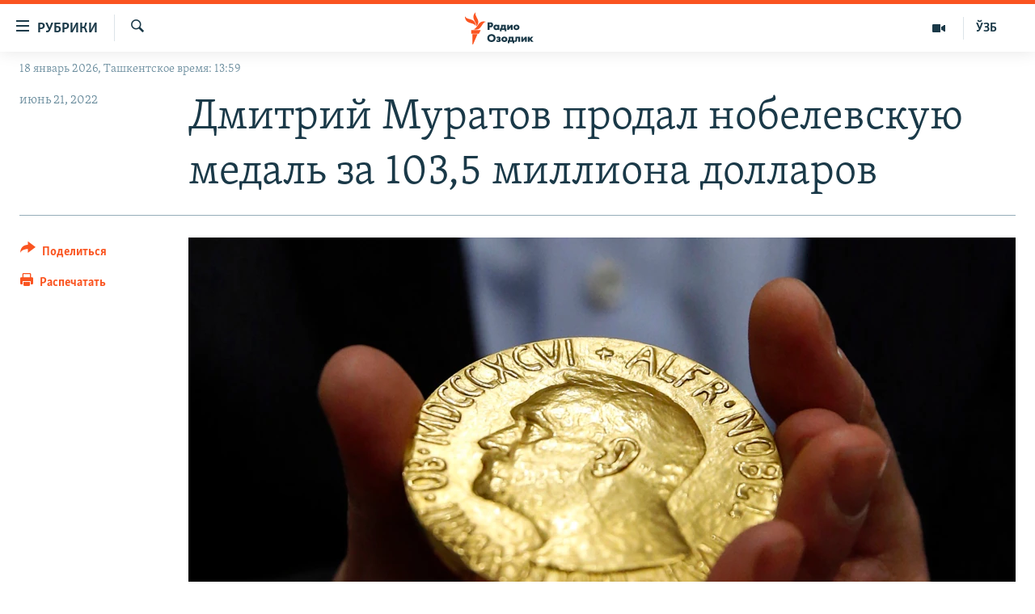

--- FILE ---
content_type: text/html; charset=utf-8
request_url: https://rus.ozodlik.org/a/31908632.html
body_size: 11868
content:

<!DOCTYPE html>
<html lang="ru" dir="ltr" class="no-js">
<head>
        <link rel="stylesheet" href="/Content/responsive/RFE/ru-UZ/RFE-ru-UZ.css?&amp;av=0.0.0.0&amp;cb=370">
<script src="https://tags.ozodlik.org/rferl-pangea/prod/utag.sync.js"></script><script type='text/javascript' src='https://www.youtube.com/iframe_api' async></script>    <script type="text/javascript">
        //a general 'js' detection, must be on top level in <head>, due to CSS performance
        document.documentElement.className = "js";
        var cacheBuster = "370";
        var appBaseUrl = "/";
        var imgEnhancerBreakpoints = [0, 144, 256, 408, 650, 1023, 1597];
        var isLoggingEnabled = false;
        var isPreviewPage = false;
        var isLivePreviewPage = false;

        if (!isPreviewPage) {
            window.RFE = window.RFE || {};
            window.RFE.cacheEnabledByParam = window.location.href.indexOf('nocache=1') === -1;

            const url = new URL(window.location.href);
            const params = new URLSearchParams(url.search);

            // Remove the 'nocache' parameter
            params.delete('nocache');

            // Update the URL without the 'nocache' parameter
            url.search = params.toString();
            window.history.replaceState(null, '', url.toString());
        } else {
            window.addEventListener('load', function() {
                const links = window.document.links;
                for (let i = 0; i < links.length; i++) {
                    links[i].href = '#';
                    links[i].target = '_self';
                }
             })
        }

var pwaEnabled = false;        var swCacheDisabled;
    </script>
    <meta charset="utf-8" />

            <title>&#x414;&#x43C;&#x438;&#x442;&#x440;&#x438;&#x439; &#x41C;&#x443;&#x440;&#x430;&#x442;&#x43E;&#x432; &#x43F;&#x440;&#x43E;&#x434;&#x430;&#x43B; &#x43D;&#x43E;&#x431;&#x435;&#x43B;&#x435;&#x432;&#x441;&#x43A;&#x443;&#x44E; &#x43C;&#x435;&#x434;&#x430;&#x43B;&#x44C; &#x437;&#x430; 103,5 &#x43C;&#x438;&#x43B;&#x43B;&#x438;&#x43E;&#x43D;&#x430; &#x434;&#x43E;&#x43B;&#x43B;&#x430;&#x440;&#x43E;&#x432;</title>
            <meta name="description" content="&#x41C;&#x435;&#x434;&#x430;&#x43B;&#x44C; &#x43B;&#x430;&#x443;&#x440;&#x435;&#x430;&#x442;&#x430; &#x41D;&#x43E;&#x431;&#x435;&#x43B;&#x435;&#x432;&#x441;&#x43A;&#x43E;&#x439; &#x43F;&#x440;&#x435;&#x43C;&#x438;&#x438; &#x43C;&#x438;&#x440;&#x430; 2021 &#x433;&#x43E;&#x434;&#x430; &#x433;&#x43B;&#x430;&#x432;&#x43D;&#x43E;&#x433;&#x43E; &#x440;&#x435;&#x434;&#x430;&#x43A;&#x442;&#x43E;&#x440;&#x430; &#xAB;&#x41D;&#x43E;&#x432;&#x43E;&#x439; &#x433;&#x430;&#x437;&#x435;&#x442;&#x44B;&#xBB; &#x414;&#x43C;&#x438;&#x442;&#x440;&#x438;&#x44F; &#x41C;&#x443;&#x440;&#x430;&#x442;&#x43E;&#x432;&#x430; &#x43F;&#x440;&#x43E;&#x434;&#x430;&#x43D;&#x430; &#x43D;&#x430; &#x430;&#x443;&#x43A;&#x446;&#x438;&#x43E;&#x43D;&#x435; &#x432; &#x421;&#x428;&#x410; &#x437;&#x430; 103 &#x441; &#x43F;&#x43E;&#x43B;&#x43E;&#x432;&#x438;&#x43D;&#x43E;&#x439; &#x43C;&#x438;&#x43B;&#x43B;&#x438;&#x43E;&#x43D;&#x430; &#x434;&#x43E;&#x43B;&#x43B;&#x430;&#x440;&#x43E;&#x432;. &#x41E;&#x431; &#x44D;&#x442;&#x43E;&#x43C; &#x441;&#x43E;&#x43E;&#x431;&#x449;&#x430;&#x435;&#x442;&#x441;&#x44F; &#x43D;&#x430; &#x441;&#x430;&#x439;&#x442;&#x435; &#x430;&#x43C;&#x435;&#x440;&#x438;&#x43A;&#x430;&#x43D;&#x441;&#x43A;&#x43E;&#x433;&#x43E; &#x442;&#x43E;&#x440;&#x433;&#x43E;&#x432;&#x43E;&#x433;&#x43E; &#x434;&#x43E;&#x43C;&#x430; Heritage Auctions, &#x43A;&#x43E;&#x442;&#x43E;&#x440;&#x44B;&#x439; &#x432;&#x435;&#x43B; &#x442;&#x43E;&#x440;&#x433;&#x438;. &#x418;&#x43C;&#x44F; &#x43F;&#x43E;&#x43A;&#x443;&#x43F;&#x430;&#x442;&#x435;&#x43B;&#x44F; &#x43D;&#x435;&#x438;&#x437;&#x432;&#x435;&#x441;&#x442;&#x43D;&#x43E;.&#xD;&#xA; &#x412;&#x441;&#x435;..." />
                <meta name="keywords" content="Новости" />
    <meta name="viewport" content="width=device-width, initial-scale=1.0" />


    <meta http-equiv="X-UA-Compatible" content="IE=edge" />

<meta name="robots" content="max-image-preview:large"><meta property="fb:pages" content="180344302346183" /> <meta name="yandex-verification" content="bbef39b0b5e9b883" />

        <link href="https://rus.azattyq.org/a/31907636.html" rel="canonical" />

        <meta name="apple-mobile-web-app-title" content="&#x420;&#x421;&#x415;/&#x420;&#x421; - &#x41E;&#x437;&#x43E;&#x434;&#x43B;&#x438;&#x43A;" />
        <meta name="apple-mobile-web-app-status-bar-style" content="black" />
            <meta name="apple-itunes-app" content="app-id=1390569678, app-argument=//31908632.ltr" />
<meta content="&#x414;&#x43C;&#x438;&#x442;&#x440;&#x438;&#x439; &#x41C;&#x443;&#x440;&#x430;&#x442;&#x43E;&#x432; &#x43F;&#x440;&#x43E;&#x434;&#x430;&#x43B; &#x43D;&#x43E;&#x431;&#x435;&#x43B;&#x435;&#x432;&#x441;&#x43A;&#x443;&#x44E; &#x43C;&#x435;&#x434;&#x430;&#x43B;&#x44C; &#x437;&#x430; 103,5 &#x43C;&#x438;&#x43B;&#x43B;&#x438;&#x43E;&#x43D;&#x430; &#x434;&#x43E;&#x43B;&#x43B;&#x430;&#x440;&#x43E;&#x432;" property="og:title"></meta>
<meta content="&#x41C;&#x435;&#x434;&#x430;&#x43B;&#x44C; &#x43B;&#x430;&#x443;&#x440;&#x435;&#x430;&#x442;&#x430; &#x41D;&#x43E;&#x431;&#x435;&#x43B;&#x435;&#x432;&#x441;&#x43A;&#x43E;&#x439; &#x43F;&#x440;&#x435;&#x43C;&#x438;&#x438; &#x43C;&#x438;&#x440;&#x430; 2021 &#x433;&#x43E;&#x434;&#x430; &#x433;&#x43B;&#x430;&#x432;&#x43D;&#x43E;&#x433;&#x43E; &#x440;&#x435;&#x434;&#x430;&#x43A;&#x442;&#x43E;&#x440;&#x430; &#xAB;&#x41D;&#x43E;&#x432;&#x43E;&#x439; &#x433;&#x430;&#x437;&#x435;&#x442;&#x44B;&#xBB; &#x414;&#x43C;&#x438;&#x442;&#x440;&#x438;&#x44F; &#x41C;&#x443;&#x440;&#x430;&#x442;&#x43E;&#x432;&#x430; &#x43F;&#x440;&#x43E;&#x434;&#x430;&#x43D;&#x430; &#x43D;&#x430; &#x430;&#x443;&#x43A;&#x446;&#x438;&#x43E;&#x43D;&#x435; &#x432; &#x421;&#x428;&#x410; &#x437;&#x430; 103 &#x441; &#x43F;&#x43E;&#x43B;&#x43E;&#x432;&#x438;&#x43D;&#x43E;&#x439; &#x43C;&#x438;&#x43B;&#x43B;&#x438;&#x43E;&#x43D;&#x430; &#x434;&#x43E;&#x43B;&#x43B;&#x430;&#x440;&#x43E;&#x432;. &#x41E;&#x431; &#x44D;&#x442;&#x43E;&#x43C; &#x441;&#x43E;&#x43E;&#x431;&#x449;&#x430;&#x435;&#x442;&#x441;&#x44F; &#x43D;&#x430; &#x441;&#x430;&#x439;&#x442;&#x435; &#x430;&#x43C;&#x435;&#x440;&#x438;&#x43A;&#x430;&#x43D;&#x441;&#x43A;&#x43E;&#x433;&#x43E; &#x442;&#x43E;&#x440;&#x433;&#x43E;&#x432;&#x43E;&#x433;&#x43E; &#x434;&#x43E;&#x43C;&#x430; Heritage Auctions, &#x43A;&#x43E;&#x442;&#x43E;&#x440;&#x44B;&#x439; &#x432;&#x435;&#x43B; &#x442;&#x43E;&#x440;&#x433;&#x438;. &#x418;&#x43C;&#x44F; &#x43F;&#x43E;&#x43A;&#x443;&#x43F;&#x430;&#x442;&#x435;&#x43B;&#x44F; &#x43D;&#x435;&#x438;&#x437;&#x432;&#x435;&#x441;&#x442;&#x43D;&#x43E;.&#xD;&#xA; &#x412;&#x441;&#x435;..." property="og:description"></meta>
<meta content="article" property="og:type"></meta>
<meta content="https://rus.ozodlik.org/a/31908632.html" property="og:url"></meta>
<meta content="&#x420;&#x430;&#x434;&#x438;&#x43E; &#x41E;&#x437;&#x43E;&#x434;&#x43B;&#x438;&#x43A;" property="og:site_name"></meta>
<meta content="https://www.facebook.com/Ozodlik/" property="article:publisher"></meta>
<meta content="https://gdb.rferl.org/10040000-0aff-0242-ad4b-08da5283ed9f_w1200_h630.jpg" property="og:image"></meta>
<meta content="1200" property="og:image:width"></meta>
<meta content="630" property="og:image:height"></meta>
<meta content="568280086670706" property="fb:app_id"></meta>
<meta content="summary_large_image" name="twitter:card"></meta>
<meta content="@Ozodlik" name="twitter:site"></meta>
<meta content="https://gdb.rferl.org/10040000-0aff-0242-ad4b-08da5283ed9f_w1200_h630.jpg" name="twitter:image"></meta>
<meta content="&#x414;&#x43C;&#x438;&#x442;&#x440;&#x438;&#x439; &#x41C;&#x443;&#x440;&#x430;&#x442;&#x43E;&#x432; &#x43F;&#x440;&#x43E;&#x434;&#x430;&#x43B; &#x43D;&#x43E;&#x431;&#x435;&#x43B;&#x435;&#x432;&#x441;&#x43A;&#x443;&#x44E; &#x43C;&#x435;&#x434;&#x430;&#x43B;&#x44C; &#x437;&#x430; 103,5 &#x43C;&#x438;&#x43B;&#x43B;&#x438;&#x43E;&#x43D;&#x430; &#x434;&#x43E;&#x43B;&#x43B;&#x430;&#x440;&#x43E;&#x432;" name="twitter:title"></meta>
<meta content="&#x41C;&#x435;&#x434;&#x430;&#x43B;&#x44C; &#x43B;&#x430;&#x443;&#x440;&#x435;&#x430;&#x442;&#x430; &#x41D;&#x43E;&#x431;&#x435;&#x43B;&#x435;&#x432;&#x441;&#x43A;&#x43E;&#x439; &#x43F;&#x440;&#x435;&#x43C;&#x438;&#x438; &#x43C;&#x438;&#x440;&#x430; 2021 &#x433;&#x43E;&#x434;&#x430; &#x433;&#x43B;&#x430;&#x432;&#x43D;&#x43E;&#x433;&#x43E; &#x440;&#x435;&#x434;&#x430;&#x43A;&#x442;&#x43E;&#x440;&#x430; &#xAB;&#x41D;&#x43E;&#x432;&#x43E;&#x439; &#x433;&#x430;&#x437;&#x435;&#x442;&#x44B;&#xBB; &#x414;&#x43C;&#x438;&#x442;&#x440;&#x438;&#x44F; &#x41C;&#x443;&#x440;&#x430;&#x442;&#x43E;&#x432;&#x430; &#x43F;&#x440;&#x43E;&#x434;&#x430;&#x43D;&#x430; &#x43D;&#x430; &#x430;&#x443;&#x43A;&#x446;&#x438;&#x43E;&#x43D;&#x435; &#x432; &#x421;&#x428;&#x410; &#x437;&#x430; 103 &#x441; &#x43F;&#x43E;&#x43B;&#x43E;&#x432;&#x438;&#x43D;&#x43E;&#x439; &#x43C;&#x438;&#x43B;&#x43B;&#x438;&#x43E;&#x43D;&#x430; &#x434;&#x43E;&#x43B;&#x43B;&#x430;&#x440;&#x43E;&#x432;. &#x41E;&#x431; &#x44D;&#x442;&#x43E;&#x43C; &#x441;&#x43E;&#x43E;&#x431;&#x449;&#x430;&#x435;&#x442;&#x441;&#x44F; &#x43D;&#x430; &#x441;&#x430;&#x439;&#x442;&#x435; &#x430;&#x43C;&#x435;&#x440;&#x438;&#x43A;&#x430;&#x43D;&#x441;&#x43A;&#x43E;&#x433;&#x43E; &#x442;&#x43E;&#x440;&#x433;&#x43E;&#x432;&#x43E;&#x433;&#x43E; &#x434;&#x43E;&#x43C;&#x430; Heritage Auctions, &#x43A;&#x43E;&#x442;&#x43E;&#x440;&#x44B;&#x439; &#x432;&#x435;&#x43B; &#x442;&#x43E;&#x440;&#x433;&#x438;. &#x418;&#x43C;&#x44F; &#x43F;&#x43E;&#x43A;&#x443;&#x43F;&#x430;&#x442;&#x435;&#x43B;&#x44F; &#x43D;&#x435;&#x438;&#x437;&#x432;&#x435;&#x441;&#x442;&#x43D;&#x43E;.&#xD;&#xA; &#x412;&#x441;&#x435;..." name="twitter:description"></meta>
                    <link rel="amphtml" href="https://rus.ozodlik.org/amp/31908632.html" />
<script type="application/ld+json">{"articleSection":"","isAccessibleForFree":true,"headline":"Дмитрий Муратов продал нобелевскую медаль за 103,5 миллиона долларов","inLanguage":"ru-UZ","keywords":"Новости","author":{"@type":"Person","name":"РСЕ/РС - Озодлик"},"datePublished":"2022-06-21 16:32:37Z","dateModified":"2022-06-21 16:32:37Z","publisher":{"logo":{"width":512,"height":220,"@type":"ImageObject","url":"https://rus.ozodlik.org/Content/responsive/RFE/ru-UZ/img/logo.png"},"@type":"NewsMediaOrganization","url":"https://rus.ozodlik.org","sameAs":["https://www.instagram.com/radioozodlik/","https://www.facebook.com/%D0%A0%D0%B0%D0%B4%D0%B8%D0%BE-%D0%9E%D0%B7%D0%BE%D0%B4%D0%BB%D0%B8%D0%BA-180344302346183/?fref=nf","https://t.me/ozodlikrus","https://twitter.com/ozodlik","https://www.youtube.com/user/Ozodlikradiosi"],"name":"Радио Озодлик","alternateName":""},"@context":"https://schema.org","@type":"NewsArticle","mainEntityOfPage":"https://rus.ozodlik.org/a/31908632.html","url":"https://rus.ozodlik.org/a/31908632.html","description":"Медаль лауреата Нобелевской премии мира 2021 года главного редактора «Новой газеты» Дмитрия Муратова продана на аукционе в США за 103 с половиной миллиона долларов. Об этом сообщается на сайте американского торгового дома Heritage Auctions, который вел торги. Имя покупателя неизвестно.\r\n Все...","image":{"width":1080,"height":608,"@type":"ImageObject","url":"https://gdb.rferl.org/10040000-0aff-0242-ad4b-08da5283ed9f_w1080_h608.jpg"},"name":"Дмитрий Муратов продал нобелевскую медаль за 103,5 миллиона долларов"}</script>
    <script src="/Scripts/responsive/infographics.bundle.min.js?&amp;av=0.0.0.0&amp;cb=370"></script>
        <script src="/Scripts/responsive/dollardom.min.js?&amp;av=0.0.0.0&amp;cb=370"></script>
        <script src="/Scripts/responsive/modules/commons.js?&amp;av=0.0.0.0&amp;cb=370"></script>
        <script src="/Scripts/responsive/modules/app_code.js?&amp;av=0.0.0.0&amp;cb=370"></script>

        <link rel="icon" type="image/svg+xml" href="/Content/responsive/RFE/img/webApp/favicon.svg" />
        <link rel="alternate icon" href="/Content/responsive/RFE/img/webApp/favicon.ico" />
            <link rel="mask-icon" color="#ea6903" href="/Content/responsive/RFE/img/webApp/favicon_safari.svg" />
        <link rel="apple-touch-icon" sizes="152x152" href="/Content/responsive/RFE/img/webApp/ico-152x152.png" />
        <link rel="apple-touch-icon" sizes="144x144" href="/Content/responsive/RFE/img/webApp/ico-144x144.png" />
        <link rel="apple-touch-icon" sizes="114x114" href="/Content/responsive/RFE/img/webApp/ico-114x114.png" />
        <link rel="apple-touch-icon" sizes="72x72" href="/Content/responsive/RFE/img/webApp/ico-72x72.png" />
        <link rel="apple-touch-icon-precomposed" href="/Content/responsive/RFE/img/webApp/ico-57x57.png" />
        <link rel="icon" sizes="192x192" href="/Content/responsive/RFE/img/webApp/ico-192x192.png" />
        <link rel="icon" sizes="128x128" href="/Content/responsive/RFE/img/webApp/ico-128x128.png" />
        <meta name="msapplication-TileColor" content="#ffffff" />
        <meta name="msapplication-TileImage" content="/Content/responsive/RFE/img/webApp/ico-144x144.png" />
                <link rel="preload" href="/Content/responsive/fonts/Skolar-Lt_Cyrl_v2.4.woff" type="font/woff" as="font" crossorigin="anonymous" />
    <link rel="alternate" type="application/rss+xml" title="RFE/RL - Top Stories [RSS]" href="/api/" />
    <link rel="sitemap" type="application/rss+xml" href="/sitemap.xml" />
    
    



</head>
<body class=" nav-no-loaded cc_theme pg-article print-lay-article js-category-to-nav nojs-images date-time-enabled">
        <script type="text/javascript" >
            var analyticsData = {url:"https://rus.ozodlik.org/a/31908632.html",property_id:"529",article_uid:"31908632",page_title:"Дмитрий Муратов продал нобелевскую медаль за 103,5 миллиона долларов",page_type:"article",content_type:"article",subcontent_type:"article",last_modified:"2022-06-21 16:32:37Z",pub_datetime:"2022-06-21 16:32:37Z",pub_year:"2022",pub_month:"06",pub_day:"21",pub_hour:"16",pub_weekday:"Tuesday",section:"article",english_section:"news",byline:"",categories:"news",domain:"rus.ozodlik.org",language:"Russian",language_service:"RFERL Uzbek",platform:"web",copied:"yes",copied_article:"31907636|6|Kazakh [ru]|2022-06-21",copied_title:"Дмитрий Муратов продал нобелевскую медаль за 103,5 миллиона долларов",runs_js:"Yes",cms_release:"8.44.0.0.370",enviro_type:"prod",slug:"",entity:"RFE",short_language_service:"UZB",platform_short:"W",page_name:"Дмитрий Муратов продал нобелевскую медаль за 103,5 миллиона долларов"};
        </script>
<noscript><iframe src="https://www.googletagmanager.com/ns.html?id=GTM-WXZBPZ" height="0" width="0" style="display:none;visibility:hidden"></iframe></noscript>        <script type="text/javascript" data-cookiecategory="analytics">
            var gtmEventObject = Object.assign({}, analyticsData, {event: 'page_meta_ready'});window.dataLayer = window.dataLayer || [];window.dataLayer.push(gtmEventObject);
            if (top.location === self.location) { //if not inside of an IFrame
                 var renderGtm = "true";
                 if (renderGtm === "true") {
            (function(w,d,s,l,i){w[l]=w[l]||[];w[l].push({'gtm.start':new Date().getTime(),event:'gtm.js'});var f=d.getElementsByTagName(s)[0],j=d.createElement(s),dl=l!='dataLayer'?'&l='+l:'';j.async=true;j.src='//www.googletagmanager.com/gtm.js?id='+i+dl;f.parentNode.insertBefore(j,f);})(window,document,'script','dataLayer','GTM-WXZBPZ');
                 }
            }
        </script>
        <!--Analytics tag js version start-->
            <script type="text/javascript" data-cookiecategory="analytics">
                var utag_data = Object.assign({}, analyticsData, {});
if(typeof(TealiumTagFrom)==='function' && typeof(TealiumTagSearchKeyword)==='function') {
var utag_from=TealiumTagFrom();var utag_searchKeyword=TealiumTagSearchKeyword();
if(utag_searchKeyword!=null && utag_searchKeyword!=='' && utag_data["search_keyword"]==null) utag_data["search_keyword"]=utag_searchKeyword;if(utag_from!=null && utag_from!=='') utag_data["from"]=TealiumTagFrom();}
                if(window.top!== window.self&&utag_data.page_type==="snippet"){utag_data.page_type = 'iframe';}
                try{if(window.top!==window.self&&window.self.location.hostname===window.top.location.hostname){utag_data.platform = 'self-embed';utag_data.platform_short = 'se';}}catch(e){if(window.top!==window.self&&window.self.location.search.includes("platformType=self-embed")){utag_data.platform = 'cross-promo';utag_data.platform_short = 'cp';}}
                (function(a,b,c,d){    a="https://tags.ozodlik.org/rferl-pangea/prod/utag.js";    b=document;c="script";d=b.createElement(c);d.src=a;d.type="text/java"+c;d.async=true;    a=b.getElementsByTagName(c)[0];a.parentNode.insertBefore(d,a);    })();
            </script>
        <!--Analytics tag js version end-->
<!-- Analytics tag management NoScript -->
<noscript>
<img style="position: absolute; border: none;" src="https://ssc.ozodlik.org/b/ss/bbgprod,bbgentityrferl/1/G.4--NS/607877571?pageName=rfe%3auzb%3aw%3aarticle%3a%d0%94%d0%bc%d0%b8%d1%82%d1%80%d0%b8%d0%b9%20%d0%9c%d1%83%d1%80%d0%b0%d1%82%d0%be%d0%b2%20%d0%bf%d1%80%d0%be%d0%b4%d0%b0%d0%bb%20%d0%bd%d0%be%d0%b1%d0%b5%d0%bb%d0%b5%d0%b2%d1%81%d0%ba%d1%83%d1%8e%20%d0%bc%d0%b5%d0%b4%d0%b0%d0%bb%d1%8c%20%d0%b7%d0%b0%20103%2c5%20%d0%bc%d0%b8%d0%bb%d0%bb%d0%b8%d0%be%d0%bd%d0%b0%20%d0%b4%d0%be%d0%bb%d0%bb%d0%b0%d1%80%d0%be%d0%b2&amp;c6=%d0%94%d0%bc%d0%b8%d1%82%d1%80%d0%b8%d0%b9%20%d0%9c%d1%83%d1%80%d0%b0%d1%82%d0%be%d0%b2%20%d0%bf%d1%80%d0%be%d0%b4%d0%b0%d0%bb%20%d0%bd%d0%be%d0%b1%d0%b5%d0%bb%d0%b5%d0%b2%d1%81%d0%ba%d1%83%d1%8e%20%d0%bc%d0%b5%d0%b4%d0%b0%d0%bb%d1%8c%20%d0%b7%d0%b0%20103%2c5%20%d0%bc%d0%b8%d0%bb%d0%bb%d0%b8%d0%be%d0%bd%d0%b0%20%d0%b4%d0%be%d0%bb%d0%bb%d0%b0%d1%80%d0%be%d0%b2&amp;v36=8.44.0.0.370&amp;v6=D=c6&amp;g=https%3a%2f%2frus.ozodlik.org%2fa%2f31908632.html&amp;c1=D=g&amp;v1=D=g&amp;events=event1,event52&amp;c16=rferl%20uzbek&amp;v16=D=c16&amp;c5=news&amp;v5=D=c5&amp;ch=article&amp;c15=russian&amp;v15=D=c15&amp;c4=article&amp;v4=D=c4&amp;c14=31908632&amp;v14=D=c14&amp;v20=no&amp;c17=web&amp;v17=D=c17&amp;mcorgid=518abc7455e462b97f000101%40adobeorg&amp;server=rus.ozodlik.org&amp;pageType=D=c4&amp;ns=bbg&amp;v29=D=server&amp;v25=rfe&amp;v30=529&amp;v105=D=User-Agent " alt="analytics" width="1" height="1" /></noscript>
<!-- End of Analytics tag management NoScript -->


        <!--*** Accessibility links - For ScreenReaders only ***-->
        <section>
            <div class="sr-only">
                <h2>&#x421;&#x441;&#x44B;&#x43B;&#x43A;&#x438; &#x434;&#x43B;&#x44F; &#x443;&#x43F;&#x440;&#x43E;&#x449;&#x435;&#x43D;&#x43D;&#x43E;&#x433;&#x43E; &#x434;&#x43E;&#x441;&#x442;&#x443;&#x43F;&#x430;</h2>
                <ul>
                    <li><a href="#content" data-disable-smooth-scroll="1">&#x412;&#x435;&#x440;&#x43D;&#x443;&#x442;&#x44C;&#x441;&#x44F; &#x43A; &#x43E;&#x441;&#x43D;&#x43E;&#x432;&#x43D;&#x43E;&#x43C;&#x443; &#x441;&#x43E;&#x434;&#x435;&#x440;&#x436;&#x430;&#x43D;&#x438;&#x44E;</a></li>
                    <li><a href="#navigation" data-disable-smooth-scroll="1">&#x412;&#x435;&#x440;&#x43D;&#x443;&#x442;&#x441;&#x44F; &#x43A; &#x433;&#x43B;&#x430;&#x432;&#x43D;&#x43E;&#x439; &#x43D;&#x430;&#x432;&#x438;&#x433;&#x430;&#x446;&#x438;&#x438;</a></li>
                    <li><a href="#txtHeaderSearch" data-disable-smooth-scroll="1">&#x412;&#x435;&#x440;&#x43D;&#x443;&#x442;&#x441;&#x44F; &#x43A; &#x43F;&#x43E;&#x438;&#x441;&#x43A;&#x443;</a></li>
                </ul>
            </div>
        </section>
    




<div dir="ltr">
    <div id="page">
            <aside>

<div class="c-lightbox overlay-modal">
    <div class="c-lightbox__intro">
        <h2 class="c-lightbox__intro-title"></h2>
        <button class="btn btn--rounded c-lightbox__btn c-lightbox__intro-next" title="&#x421;&#x43B;&#x435;&#x434;&#x443;&#x44E;&#x449;&#x438;&#x439;">
            <span class="ico ico--rounded ico-chevron-forward"></span>
            <span class="sr-only">&#x421;&#x43B;&#x435;&#x434;&#x443;&#x44E;&#x449;&#x438;&#x439;</span>
        </button>
    </div>
    <div class="c-lightbox__nav">
        <button class="btn btn--rounded c-lightbox__btn c-lightbox__btn--close" title="&#x417;&#x430;&#x43A;&#x440;&#x44B;&#x442;&#x44C;">
            <span class="ico ico--rounded ico-close"></span>
            <span class="sr-only">&#x417;&#x430;&#x43A;&#x440;&#x44B;&#x442;&#x44C;</span>
        </button>
        <button class="btn btn--rounded c-lightbox__btn c-lightbox__btn--prev" title="&#x41F;&#x440;&#x435;&#x434;&#x44B;&#x434;&#x443;&#x449;&#x438;&#x439;">
            <span class="ico ico--rounded ico-chevron-backward"></span>
            <span class="sr-only">&#x41F;&#x440;&#x435;&#x434;&#x44B;&#x434;&#x443;&#x449;&#x438;&#x439;</span>
        </button>
        <button class="btn btn--rounded c-lightbox__btn c-lightbox__btn--next" title="&#x421;&#x43B;&#x435;&#x434;&#x443;&#x44E;&#x449;&#x438;&#x439;">
            <span class="ico ico--rounded ico-chevron-forward"></span>
            <span class="sr-only">&#x421;&#x43B;&#x435;&#x434;&#x443;&#x44E;&#x449;&#x438;&#x439;</span>
        </button>
    </div>
    <div class="c-lightbox__content-wrap">
        <figure class="c-lightbox__content">
            <span class="c-spinner c-spinner--lightbox">
                <img src="/Content/responsive/img/player-spinner.png"
                     alt="&#x43F;&#x43E;&#x436;&#x430;&#x43B;&#x443;&#x439;&#x441;&#x442;&#x430;, &#x43F;&#x43E;&#x434;&#x43E;&#x436;&#x434;&#x438;&#x442;&#x435;"
                     title="&#x43F;&#x43E;&#x436;&#x430;&#x43B;&#x443;&#x439;&#x441;&#x442;&#x430;, &#x43F;&#x43E;&#x434;&#x43E;&#x436;&#x434;&#x438;&#x442;&#x435;" />
            </span>
            <div class="c-lightbox__img">
                <div class="thumb">
                    <img src="" alt="" />
                </div>
            </div>
            <figcaption>
                <div class="c-lightbox__info c-lightbox__info--foot">
                    <span class="c-lightbox__counter"></span>
                    <span class="caption c-lightbox__caption"></span>
                </div>
            </figcaption>
        </figure>
    </div>
    <div class="hidden">
        <div class="content-advisory__box content-advisory__box--lightbox">
            <span class="content-advisory__box-text">This image contains sensitive content which some people may find offensive or disturbing.</span>
            <button class="btn btn--transparent content-advisory__box-btn m-t-md" value="text" type="button">
                <span class="btn__text">
                    Click to reveal
                </span>
            </button>
        </div>
    </div>
</div>

<div class="print-dialogue">
    <div class="container">
        <h3 class="print-dialogue__title section-head">Print Options:</h3>
        <div class="print-dialogue__opts">
            <ul class="print-dialogue__opt-group">
                <li class="form__group form__group--checkbox">
                    <input class="form__check " id="checkboxImages" name="checkboxImages" type="checkbox" checked="checked" />
                    <label for="checkboxImages" class="form__label m-t-md">Images</label>
                </li>
                <li class="form__group form__group--checkbox">
                    <input class="form__check " id="checkboxMultimedia" name="checkboxMultimedia" type="checkbox" checked="checked" />
                    <label for="checkboxMultimedia" class="form__label m-t-md">Multimedia</label>
                </li>
            </ul>
            <ul class="print-dialogue__opt-group">
                <li class="form__group form__group--checkbox">
                    <input class="form__check " id="checkboxEmbedded" name="checkboxEmbedded" type="checkbox" checked="checked" />
                    <label for="checkboxEmbedded" class="form__label m-t-md">Embedded Content</label>
                </li>
                <li class="hidden">
                    <input class="form__check " id="checkboxComments" name="checkboxComments" type="checkbox" />
                    <label for="checkboxComments" class="form__label m-t-md"> Comments</label>
                </li>
            </ul>
        </div>
        <div class="print-dialogue__buttons">
            <button class="btn  btn--secondary close-button" type="button" title="&#x41E;&#x442;&#x43C;&#x435;&#x43D;&#x438;&#x442;&#x44C;">
                <span class="btn__text ">&#x41E;&#x442;&#x43C;&#x435;&#x43D;&#x438;&#x442;&#x44C;</span>
            </button>
            <button class="btn  btn-cust-print m-l-sm" type="button" title="&#x420;&#x430;&#x441;&#x43F;&#x435;&#x447;&#x430;&#x442;&#x430;&#x442;&#x44C;">
                <span class="btn__text ">&#x420;&#x430;&#x441;&#x43F;&#x435;&#x447;&#x430;&#x442;&#x430;&#x442;&#x44C;</span>
            </button>
        </div>
    </div>
</div>                
<div class="ctc-message pos-fix">
    <div class="ctc-message__inner">Link has been copied to clipboard</div>
</div>
            </aside>

<div class="hdr-20 hdr-20--big">
    <div class="hdr-20__inner">
        <div class="hdr-20__max pos-rel">
            <div class="hdr-20__side hdr-20__side--primary d-flex">
                <label data-for="main-menu-ctrl" data-switcher-trigger="true" data-switch-target="main-menu-ctrl" class="burger hdr-trigger pos-rel trans-trigger" data-trans-evt="click" data-trans-id="menu">
                    <span class="ico ico-close hdr-trigger__ico hdr-trigger__ico--close burger__ico burger__ico--close"></span>
                    <span class="ico ico-menu hdr-trigger__ico hdr-trigger__ico--open burger__ico burger__ico--open"></span>
                        <span class="burger__label">&#x420;&#x443;&#x431;&#x440;&#x438;&#x43A;&#x438;</span>
                </label>
                <div class="menu-pnl pos-fix trans-target" data-switch-target="main-menu-ctrl" data-trans-id="menu">
                    <div class="menu-pnl__inner">
                        <nav class="main-nav menu-pnl__item menu-pnl__item--first">
                            <ul class="main-nav__list accordeon" data-analytics-tales="false" data-promo-name="link" data-location-name="nav,secnav">
                                

        <li class="main-nav__item">
            <a class="main-nav__item-name main-nav__item-name--link" href="/z/17526" title="&#x423;&#x437;&#x431;&#x435;&#x43A;&#x438;&#x441;&#x442;&#x430;&#x43D;" data-item-name="uzbekistan" >&#x423;&#x437;&#x431;&#x435;&#x43A;&#x438;&#x441;&#x442;&#x430;&#x43D;</a>
        </li>

        <li class="main-nav__item">
            <a class="main-nav__item-name main-nav__item-name--link" href="/z/17604" title="&#x412; &#x43C;&#x438;&#x440;&#x435;" data-item-name="world" >&#x412; &#x43C;&#x438;&#x440;&#x435;</a>
        </li>

        <li class="main-nav__item">
            <a class="main-nav__item-name main-nav__item-name--link" href="/z/17605" title="&#x426;&#x435;&#x43D;&#x442;&#x440;&#x430;&#x437;&#x438;&#x44F;" data-item-name="ca-region" >&#x426;&#x435;&#x43D;&#x442;&#x440;&#x430;&#x437;&#x438;&#x44F;</a>
        </li>

        <li class="main-nav__item">
            <a class="main-nav__item-name main-nav__item-name--link" href="/z/17599" title="&#x41F;&#x43E;&#x43B;&#x438;&#x442;&#x438;&#x43A;&#x430;" data-item-name="politics" >&#x41F;&#x43E;&#x43B;&#x438;&#x442;&#x438;&#x43A;&#x430;</a>
        </li>

        <li class="main-nav__item">
            <a class="main-nav__item-name main-nav__item-name--link" href="/z/17601" title="&#x42D;&#x43A;&#x43E;&#x43D;&#x43E;&#x43C;&#x438;&#x43A;&#x430;" data-item-name="economy" >&#x42D;&#x43A;&#x43E;&#x43D;&#x43E;&#x43C;&#x438;&#x43A;&#x430;</a>
        </li>

        <li class="main-nav__item">
            <a class="main-nav__item-name main-nav__item-name--link" href="/z/17527" title="&#x41C;&#x443;&#x43B;&#x44C;&#x442;&#x438;&#x43C;&#x435;&#x434;&#x438;&#x430;" data-item-name="all-multimedia" >&#x41C;&#x443;&#x43B;&#x44C;&#x442;&#x438;&#x43C;&#x435;&#x434;&#x438;&#x430;</a>
        </li>



                            </ul>
                        </nav>
                        

<div class="menu-pnl__item">
        <a href="https://www.ozodlik.org" class="menu-pnl__item-link" alt="&#x40E;&#x437;&#x431;&#x435;&#x43A;&#x447;&#x430;">&#x40E;&#x437;&#x431;&#x435;&#x43A;&#x447;&#x430;</a>
</div>


                        
                            <div class="menu-pnl__item menu-pnl__item--social">
                                    <h5 class="menu-pnl__sub-head">&#x41F;&#x440;&#x438;&#x441;&#x43E;&#x435;&#x434;&#x438;&#x43D;&#x44F;&#x439;&#x442;&#x435;&#x441;&#x44C;!</h5>

        <a href="https://www.instagram.com/radioozodlik/" title="&#x41F;&#x43E;&#x434;&#x43F;&#x438;&#x448;&#x438;&#x442;&#x435;&#x441;&#x44C; &#x43D;&#x430; &#x43D;&#x430;&#x448;&#x443; &#x441;&#x442;&#x440;&#x430;&#x43D;&#x438;&#x446;&#x443; &#x432; Instagram" data-analytics-text="follow_on_instagram" class="btn btn--rounded btn--social-inverted menu-pnl__btn js-social-btn btn-instagram"  target="_blank" rel="noopener">
            <span class="ico ico-instagram ico--rounded"></span>
        </a>


        <a href="https://www.facebook.com/%D0%A0%D0%B0%D0%B4%D0%B8%D0%BE-%D0%9E%D0%B7%D0%BE%D0%B4%D0%BB%D0%B8%D0%BA-180344302346183/?fref=nf" title="&#x41C;&#x44B; &#x432;  Facebook" data-analytics-text="follow_on_facebook" class="btn btn--rounded btn--social-inverted menu-pnl__btn js-social-btn btn-facebook"  target="_blank" rel="noopener">
            <span class="ico ico-facebook-alt ico--rounded"></span>
        </a>


        <a href="https://t.me/ozodlikrus" title="&#x41F;&#x440;&#x438;&#x441;&#x43E;&#x435;&#x434;&#x438;&#x43D;&#x44F;&#x439;&#x442;&#x435;&#x441;&#x44C; &#x432; Telegram" data-analytics-text="follow_on_telegram" class="btn btn--rounded btn--social-inverted menu-pnl__btn js-social-btn btn-telegram"  target="_blank" rel="noopener">
            <span class="ico ico-telegram ico--rounded"></span>
        </a>


        <a href="https://twitter.com/ozodlik" title="&#x41C;&#x44B; &#x432; Twitter" data-analytics-text="follow_on_twitter" class="btn btn--rounded btn--social-inverted menu-pnl__btn js-social-btn btn-twitter"  target="_blank" rel="noopener">
            <span class="ico ico-twitter ico--rounded"></span>
        </a>


        <a href="https://www.youtube.com/user/Ozodlikradiosi" title="&#x41F;&#x440;&#x438;&#x441;&#x43E;&#x435;&#x434;&#x438;&#x43D;&#x44F;&#x439;&#x442;&#x435;&#x441;&#x44C; &#x432; Youtube" data-analytics-text="follow_on_youtube" class="btn btn--rounded btn--social-inverted menu-pnl__btn js-social-btn btn-youtube"  target="_blank" rel="noopener">
            <span class="ico ico-youtube ico--rounded"></span>
        </a>

                            </div>
                            <div class="menu-pnl__item">
                                <a href="/navigation/allsites" class="menu-pnl__item-link">
                                    <span class="ico ico-languages "></span>
                                    &#x412;&#x441;&#x435; &#x441;&#x430;&#x439;&#x442;&#x44B; &#x420;&#x421;&#x415;/&#x420;&#x421;
                                </a>
                            </div>
                    </div>
                </div>
                <label data-for="top-search-ctrl" data-switcher-trigger="true" data-switch-target="top-search-ctrl" class="top-srch-trigger hdr-trigger">
                    <span class="ico ico-close hdr-trigger__ico hdr-trigger__ico--close top-srch-trigger__ico top-srch-trigger__ico--close"></span>
                    <span class="ico ico-search hdr-trigger__ico hdr-trigger__ico--open top-srch-trigger__ico top-srch-trigger__ico--open"></span>
                </label>
                <div class="srch-top srch-top--in-header" data-switch-target="top-search-ctrl">
                    <div class="container">
                        
<form action="/s" class="srch-top__form srch-top__form--in-header" id="form-topSearchHeader" method="get" role="search">    <label for="txtHeaderSearch" class="sr-only">&#x418;&#x441;&#x43A;&#x430;&#x442;&#x44C;</label>
    <input type="text" id="txtHeaderSearch" name="k" placeholder="&#x442;&#x435;&#x43A;&#x441;&#x442; &#x434;&#x43B;&#x44F; &#x43F;&#x43E;&#x438;&#x441;&#x43A;&#x430;..." accesskey="s" value="" class="srch-top__input analyticstag-event" onkeydown="if (event.keyCode === 13) { FireAnalyticsTagEventOnSearch('search', $dom.get('#txtHeaderSearch')[0].value) }" />
    <button title="&#x418;&#x441;&#x43A;&#x430;&#x442;&#x44C;" type="submit" class="btn btn--top-srch analyticstag-event" onclick="FireAnalyticsTagEventOnSearch('search', $dom.get('#txtHeaderSearch')[0].value) ">
        <span class="ico ico-search"></span>
    </button>
</form>
                    </div>
                </div>
                <a href="/" class="main-logo-link">
                    <img src="/Content/responsive/RFE/ru-UZ/img/logo-compact.svg" class="main-logo main-logo--comp" alt="site logo">
                        <img src="/Content/responsive/RFE/ru-UZ/img/logo.svg" class="main-logo main-logo--big" alt="site logo">
                </a>
            </div>
            <div class="hdr-20__side hdr-20__side--secondary d-flex">
                

    <a href="https://www.ozodlik.org/" title="&#x40E;&#x417;&#x411;" class="hdr-20__secondary-item hdr-20__secondary-item--lang" data-item-name="satellite">
        
&#x40E;&#x417;&#x411;
    </a>

    <a href="/z/17527" title="&#x41C;&#x443;&#x43B;&#x44C;&#x442;&#x438;&#x43C;&#x435;&#x434;&#x438;&#x430;" class="hdr-20__secondary-item" data-item-name="video">
        
    <span class="ico ico-video hdr-20__secondary-icon"></span>

    </a>

    <a href="/s" title="&#x418;&#x441;&#x43A;&#x430;&#x442;&#x44C;" class="hdr-20__secondary-item hdr-20__secondary-item--search" data-item-name="search">
        
    <span class="ico ico-search hdr-20__secondary-icon hdr-20__secondary-icon--search"></span>

    </a>



                
                <div class="srch-bottom">
                    
<form action="/s" class="srch-bottom__form d-flex" id="form-bottomSearch" method="get" role="search">    <label for="txtSearch" class="sr-only">&#x418;&#x441;&#x43A;&#x430;&#x442;&#x44C;</label>
    <input type="search" id="txtSearch" name="k" placeholder="&#x442;&#x435;&#x43A;&#x441;&#x442; &#x434;&#x43B;&#x44F; &#x43F;&#x43E;&#x438;&#x441;&#x43A;&#x430;..." accesskey="s" value="" class="srch-bottom__input analyticstag-event" onkeydown="if (event.keyCode === 13) { FireAnalyticsTagEventOnSearch('search', $dom.get('#txtSearch')[0].value) }" />
    <button title="&#x418;&#x441;&#x43A;&#x430;&#x442;&#x44C;" type="submit" class="btn btn--bottom-srch analyticstag-event" onclick="FireAnalyticsTagEventOnSearch('search', $dom.get('#txtSearch')[0].value) ">
        <span class="ico ico-search"></span>
    </button>
</form>
                </div>
            </div>
            <img src="/Content/responsive/RFE/ru-UZ/img/logo-print.gif" class="logo-print" alt="site logo">
            <img src="/Content/responsive/RFE/ru-UZ/img/logo-print_color.png" class="logo-print logo-print--color" alt="site logo">
        </div>
    </div>
</div>
    <script>
        if (document.body.className.indexOf('pg-home') > -1) {
            var nav2In = document.querySelector('.hdr-20__inner');
            var nav2Sec = document.querySelector('.hdr-20__side--secondary');
            var secStyle = window.getComputedStyle(nav2Sec);
            if (nav2In && window.pageYOffset < 150 && secStyle['position'] !== 'fixed') {
                nav2In.classList.add('hdr-20__inner--big')
            }
        }
    </script>



<div class="c-hlights c-hlights--breaking c-hlights--no-item" data-hlight-display="mobile,desktop">
    <div class="c-hlights__wrap container p-0">
        <div class="c-hlights__nav">
            <a role="button" href="#" title="&#x41F;&#x440;&#x435;&#x434;&#x44B;&#x434;&#x443;&#x449;&#x438;&#x439;">
                <span class="ico ico-chevron-backward m-0"></span>
                <span class="sr-only">&#x41F;&#x440;&#x435;&#x434;&#x44B;&#x434;&#x443;&#x449;&#x438;&#x439;</span>
            </a>
            <a role="button" href="#" title="&#x421;&#x43B;&#x435;&#x434;&#x443;&#x44E;&#x449;&#x438;&#x439;">
                <span class="ico ico-chevron-forward m-0"></span>
                <span class="sr-only">&#x421;&#x43B;&#x435;&#x434;&#x443;&#x44E;&#x449;&#x438;&#x439;</span>
            </a>
        </div>
        <span class="c-hlights__label">
            <span class="">&#x41D;&#x43E;&#x432;&#x43E;&#x441;&#x442;&#x44C; &#x447;&#x430;&#x441;&#x430;</span>
            <span class="switcher-trigger">
                <label data-for="more-less-1" data-switcher-trigger="true" class="switcher-trigger__label switcher-trigger__label--more p-b-0" title="&#x41F;&#x43E;&#x43A;&#x430;&#x437;&#x430;&#x442;&#x44C; &#x431;&#x43E;&#x43B;&#x44C;&#x448;&#x435;">
                    <span class="ico ico-chevron-down"></span>
                </label>
                <label data-for="more-less-1" data-switcher-trigger="true" class="switcher-trigger__label switcher-trigger__label--less p-b-0" title="Show less">
                    <span class="ico ico-chevron-up"></span>
                </label>
            </span>
        </span>
        <ul class="c-hlights__items switcher-target" data-switch-target="more-less-1">
            
        </ul>
    </div>
</div>


<div class="date-time-area ">
    <div class="container">
        <span class="date-time">
            18 &#x44F;&#x43D;&#x432;&#x430;&#x440;&#x44C; 2026, &#x422;&#x430;&#x448;&#x43A;&#x435;&#x43D;&#x442;&#x441;&#x43A;&#x43E;&#x435; &#x432;&#x440;&#x435;&#x43C;&#x44F;: 13:59
        </span>
    </div>
</div>
        <div id="content">
            

    <main class="container">

    <div class="hdr-container">
        <div class="row">
            <div class="col-category col-xs-12 col-md-2 pull-left">


</div>
<div class="col-title col-xs-12 col-md-10 pull-right">

    <h1 class="title pg-title">
        &#x414;&#x43C;&#x438;&#x442;&#x440;&#x438;&#x439; &#x41C;&#x443;&#x440;&#x430;&#x442;&#x43E;&#x432; &#x43F;&#x440;&#x43E;&#x434;&#x430;&#x43B; &#x43D;&#x43E;&#x431;&#x435;&#x43B;&#x435;&#x432;&#x441;&#x43A;&#x443;&#x44E; &#x43C;&#x435;&#x434;&#x430;&#x43B;&#x44C; &#x437;&#x430; 103,5 &#x43C;&#x438;&#x43B;&#x43B;&#x438;&#x43E;&#x43D;&#x430; &#x434;&#x43E;&#x43B;&#x43B;&#x430;&#x440;&#x43E;&#x432;
    </h1>
</div>
<div class="col-publishing-details col-xs-12 col-sm-12 col-md-2 pull-left">

<div class="publishing-details ">
        <div class="published">
            <span class="date" >
                    <time pubdate="pubdate" datetime="2022-06-21T21:32:37&#x2B;05:00">
                        &#x438;&#x44E;&#x43D;&#x44C; 21, 2022
                    </time>
            </span>
        </div>
</div>

</div>
<div class="col-lg-12 separator">

<div class="separator">
    <hr class="title-line" />
</div></div>
<div class="col-multimedia col-xs-12 col-md-10 pull-right">

<div class="cover-media">
    <figure class="media-image js-media-expand">
        <div class="img-wrap">
            <div class="thumb thumb16_9">

            <img src="https://gdb.rferl.org/10040000-0aff-0242-ad4b-08da5283ed9f_w250_r1_s.jpg" alt="&#x410;&#x443;&#x43A;&#x446;&#x438;&#x43E;&#x43D; &#x41D;&#x43E;&#x431;&#x435;&#x43B;&#x435;&#x432;&#x441;&#x43A;&#x43E;&#x439; &#x43F;&#x440;&#x435;&#x43C;&#x438;&#x438; &#x43C;&#x438;&#x440;&#x430;." />
                                </div>
        </div>
            <figcaption>
                <span class="caption">&#x410;&#x443;&#x43A;&#x446;&#x438;&#x43E;&#x43D; &#x41D;&#x43E;&#x431;&#x435;&#x43B;&#x435;&#x432;&#x441;&#x43A;&#x43E;&#x439; &#x43F;&#x440;&#x435;&#x43C;&#x438;&#x438; &#x43C;&#x438;&#x440;&#x430;.</span>
            </figcaption>
    </figure>
</div>

</div>
<div class="col-xs-12 col-md-2 pull-left article-share pos-rel">

    <div class="share--box">
                <div class="sticky-share-container" style="display:none">
                    <div class="container">
                        <a href="https://rus.ozodlik.org" id="logo-sticky-share">&nbsp;</a>
                        <div class="pg-title pg-title--sticky-share">
                            &#x414;&#x43C;&#x438;&#x442;&#x440;&#x438;&#x439; &#x41C;&#x443;&#x440;&#x430;&#x442;&#x43E;&#x432; &#x43F;&#x440;&#x43E;&#x434;&#x430;&#x43B; &#x43D;&#x43E;&#x431;&#x435;&#x43B;&#x435;&#x432;&#x441;&#x43A;&#x443;&#x44E; &#x43C;&#x435;&#x434;&#x430;&#x43B;&#x44C; &#x437;&#x430; 103,5 &#x43C;&#x438;&#x43B;&#x43B;&#x438;&#x43E;&#x43D;&#x430; &#x434;&#x43E;&#x43B;&#x43B;&#x430;&#x440;&#x43E;&#x432;
                        </div>
                        <div class="sticked-nav-actions">
                            <!--This part is for sticky navigation display-->
                            <p class="buttons link-content-sharing p-0 ">
                                <button class="btn btn--link btn-content-sharing p-t-0 " id="btnContentSharing" value="text" role="Button" type="" title="&#x43F;&#x43E;&#x434;&#x435;&#x43B;&#x438;&#x442;&#x44C;&#x441;&#x44F; &#x432; &#x434;&#x440;&#x443;&#x433;&#x438;&#x445; &#x441;&#x43E;&#x446;&#x441;&#x435;&#x442;&#x44F;&#x445;">
                                    <span class="ico ico-share ico--l"></span>
                                    <span class="btn__text ">
                                        &#x41F;&#x43E;&#x434;&#x435;&#x43B;&#x438;&#x442;&#x44C;&#x441;&#x44F;
                                    </span>
                                </button>
                            </p>
                            <aside class="content-sharing js-content-sharing js-content-sharing--apply-sticky  content-sharing--sticky" role="complementary" 
                                   data-share-url="https://rus.ozodlik.org/a/31908632.html" data-share-title="&#x414;&#x43C;&#x438;&#x442;&#x440;&#x438;&#x439; &#x41C;&#x443;&#x440;&#x430;&#x442;&#x43E;&#x432; &#x43F;&#x440;&#x43E;&#x434;&#x430;&#x43B; &#x43D;&#x43E;&#x431;&#x435;&#x43B;&#x435;&#x432;&#x441;&#x43A;&#x443;&#x44E; &#x43C;&#x435;&#x434;&#x430;&#x43B;&#x44C; &#x437;&#x430; 103,5 &#x43C;&#x438;&#x43B;&#x43B;&#x438;&#x43E;&#x43D;&#x430; &#x434;&#x43E;&#x43B;&#x43B;&#x430;&#x440;&#x43E;&#x432;" data-share-text="">
                                <div class="content-sharing__popover">
                                    <h6 class="content-sharing__title">&#x41F;&#x43E;&#x434;&#x435;&#x43B;&#x438;&#x442;&#x44C;&#x441;&#x44F;</h6>
                                    <button href="#close" id="btnCloseSharing" class="btn btn--text-like content-sharing__close-btn">
                                        <span class="ico ico-close ico--l"></span>
                                    </button>
            <ul class="content-sharing__list">
                    <li class="content-sharing__item">
                            <div class="ctc ">
                                <input type="text" class="ctc__input" readonly="readonly">
                                <a href="" js-href="https://rus.ozodlik.org/a/31908632.html" class="content-sharing__link ctc__button">
                                    <span class="ico ico-copy-link ico--rounded ico--s"></span>
                                        <span class="content-sharing__link-text">Copy link</span>
                                </a>
                            </div>
                    </li>
                    <li class="content-sharing__item">
        <a href="https://facebook.com/sharer.php?u=https%3a%2f%2frus.ozodlik.org%2fa%2f31908632.html"
           data-analytics-text="share_on_facebook"
           title="Facebook" target="_blank"
           class="content-sharing__link  js-social-btn">
            <span class="ico ico-facebook ico--rounded ico--s"></span>
                <span class="content-sharing__link-text">Facebook</span>
        </a>
                    </li>
                    <li class="content-sharing__item">
        <a href="https://twitter.com/share?url=https%3a%2f%2frus.ozodlik.org%2fa%2f31908632.html&amp;text=%d0%94%d0%bc%d0%b8%d1%82%d1%80%d0%b8%d0%b9&#x2B;%d0%9c%d1%83%d1%80%d0%b0%d1%82%d0%be%d0%b2&#x2B;%d0%bf%d1%80%d0%be%d0%b4%d0%b0%d0%bb&#x2B;%d0%bd%d0%be%d0%b1%d0%b5%d0%bb%d0%b5%d0%b2%d1%81%d0%ba%d1%83%d1%8e&#x2B;%d0%bc%d0%b5%d0%b4%d0%b0%d0%bb%d1%8c&#x2B;%d0%b7%d0%b0&#x2B;103%2c5&#x2B;%d0%bc%d0%b8%d0%bb%d0%bb%d0%b8%d0%be%d0%bd%d0%b0&#x2B;%d0%b4%d0%be%d0%bb%d0%bb%d0%b0%d1%80%d0%be%d0%b2"
           data-analytics-text="share_on_twitter"
           title="X (Twitter)" target="_blank"
           class="content-sharing__link  js-social-btn">
            <span class="ico ico-twitter ico--rounded ico--s"></span>
                <span class="content-sharing__link-text">X (Twitter)</span>
        </a>
                    </li>
                    <li class="content-sharing__item">
        <a href="mailto:?body=https%3a%2f%2frus.ozodlik.org%2fa%2f31908632.html&amp;subject=&#x414;&#x43C;&#x438;&#x442;&#x440;&#x438;&#x439; &#x41C;&#x443;&#x440;&#x430;&#x442;&#x43E;&#x432; &#x43F;&#x440;&#x43E;&#x434;&#x430;&#x43B; &#x43D;&#x43E;&#x431;&#x435;&#x43B;&#x435;&#x432;&#x441;&#x43A;&#x443;&#x44E; &#x43C;&#x435;&#x434;&#x430;&#x43B;&#x44C; &#x437;&#x430; 103,5 &#x43C;&#x438;&#x43B;&#x43B;&#x438;&#x43E;&#x43D;&#x430; &#x434;&#x43E;&#x43B;&#x43B;&#x430;&#x440;&#x43E;&#x432;"
           
           title="Email" 
           class="content-sharing__link ">
            <span class="ico ico-email ico--rounded ico--s"></span>
                <span class="content-sharing__link-text">Email</span>
        </a>
                    </li>

            </ul>
                                </div>
                            </aside>
                        </div>
                    </div>
                </div>
                <div class="links">
                        <p class="buttons link-content-sharing p-0 ">
                            <button class="btn btn--link btn-content-sharing p-t-0 " id="btnContentSharing" value="text" role="Button" type="" title="&#x43F;&#x43E;&#x434;&#x435;&#x43B;&#x438;&#x442;&#x44C;&#x441;&#x44F; &#x432; &#x434;&#x440;&#x443;&#x433;&#x438;&#x445; &#x441;&#x43E;&#x446;&#x441;&#x435;&#x442;&#x44F;&#x445;">
                                <span class="ico ico-share ico--l"></span>
                                <span class="btn__text ">
                                    &#x41F;&#x43E;&#x434;&#x435;&#x43B;&#x438;&#x442;&#x44C;&#x441;&#x44F;
                                </span>
                            </button>
                        </p>
                        <aside class="content-sharing js-content-sharing " role="complementary" 
                               data-share-url="https://rus.ozodlik.org/a/31908632.html" data-share-title="&#x414;&#x43C;&#x438;&#x442;&#x440;&#x438;&#x439; &#x41C;&#x443;&#x440;&#x430;&#x442;&#x43E;&#x432; &#x43F;&#x440;&#x43E;&#x434;&#x430;&#x43B; &#x43D;&#x43E;&#x431;&#x435;&#x43B;&#x435;&#x432;&#x441;&#x43A;&#x443;&#x44E; &#x43C;&#x435;&#x434;&#x430;&#x43B;&#x44C; &#x437;&#x430; 103,5 &#x43C;&#x438;&#x43B;&#x43B;&#x438;&#x43E;&#x43D;&#x430; &#x434;&#x43E;&#x43B;&#x43B;&#x430;&#x440;&#x43E;&#x432;" data-share-text="">
                            <div class="content-sharing__popover">
                                <h6 class="content-sharing__title">&#x41F;&#x43E;&#x434;&#x435;&#x43B;&#x438;&#x442;&#x44C;&#x441;&#x44F;</h6>
                                <button href="#close" id="btnCloseSharing" class="btn btn--text-like content-sharing__close-btn">
                                    <span class="ico ico-close ico--l"></span>
                                </button>
            <ul class="content-sharing__list">
                    <li class="content-sharing__item">
                            <div class="ctc ">
                                <input type="text" class="ctc__input" readonly="readonly">
                                <a href="" js-href="https://rus.ozodlik.org/a/31908632.html" class="content-sharing__link ctc__button">
                                    <span class="ico ico-copy-link ico--rounded ico--l"></span>
                                        <span class="content-sharing__link-text">Copy link</span>
                                </a>
                            </div>
                    </li>
                    <li class="content-sharing__item">
        <a href="https://facebook.com/sharer.php?u=https%3a%2f%2frus.ozodlik.org%2fa%2f31908632.html"
           data-analytics-text="share_on_facebook"
           title="Facebook" target="_blank"
           class="content-sharing__link  js-social-btn">
            <span class="ico ico-facebook ico--rounded ico--l"></span>
                <span class="content-sharing__link-text">Facebook</span>
        </a>
                    </li>
                    <li class="content-sharing__item">
        <a href="https://twitter.com/share?url=https%3a%2f%2frus.ozodlik.org%2fa%2f31908632.html&amp;text=%d0%94%d0%bc%d0%b8%d1%82%d1%80%d0%b8%d0%b9&#x2B;%d0%9c%d1%83%d1%80%d0%b0%d1%82%d0%be%d0%b2&#x2B;%d0%bf%d1%80%d0%be%d0%b4%d0%b0%d0%bb&#x2B;%d0%bd%d0%be%d0%b1%d0%b5%d0%bb%d0%b5%d0%b2%d1%81%d0%ba%d1%83%d1%8e&#x2B;%d0%bc%d0%b5%d0%b4%d0%b0%d0%bb%d1%8c&#x2B;%d0%b7%d0%b0&#x2B;103%2c5&#x2B;%d0%bc%d0%b8%d0%bb%d0%bb%d0%b8%d0%be%d0%bd%d0%b0&#x2B;%d0%b4%d0%be%d0%bb%d0%bb%d0%b0%d1%80%d0%be%d0%b2"
           data-analytics-text="share_on_twitter"
           title="X (Twitter)" target="_blank"
           class="content-sharing__link  js-social-btn">
            <span class="ico ico-twitter ico--rounded ico--l"></span>
                <span class="content-sharing__link-text">X (Twitter)</span>
        </a>
                    </li>
                    <li class="content-sharing__item">
        <a href="mailto:?body=https%3a%2f%2frus.ozodlik.org%2fa%2f31908632.html&amp;subject=&#x414;&#x43C;&#x438;&#x442;&#x440;&#x438;&#x439; &#x41C;&#x443;&#x440;&#x430;&#x442;&#x43E;&#x432; &#x43F;&#x440;&#x43E;&#x434;&#x430;&#x43B; &#x43D;&#x43E;&#x431;&#x435;&#x43B;&#x435;&#x432;&#x441;&#x43A;&#x443;&#x44E; &#x43C;&#x435;&#x434;&#x430;&#x43B;&#x44C; &#x437;&#x430; 103,5 &#x43C;&#x438;&#x43B;&#x43B;&#x438;&#x43E;&#x43D;&#x430; &#x434;&#x43E;&#x43B;&#x43B;&#x430;&#x440;&#x43E;&#x432;"
           
           title="Email" 
           class="content-sharing__link ">
            <span class="ico ico-email ico--rounded ico--l"></span>
                <span class="content-sharing__link-text">Email</span>
        </a>
                    </li>

            </ul>
                            </div>
                        </aside>
                    
<p class="link-print visible-md visible-lg buttons p-0">
    <button class="btn btn--link btn-print p-t-0" onclick="if (typeof FireAnalyticsTagEvent === 'function') {FireAnalyticsTagEvent({ on_page_event: 'print_story' });}return false" title="(CTRL&#x2B;P)">
        <span class="ico ico-print"></span>
        <span class="btn__text">&#x420;&#x430;&#x441;&#x43F;&#x435;&#x447;&#x430;&#x442;&#x430;&#x442;&#x44C;</span>
    </button>
</p>
                </div>
    </div>

</div>

        </div>
    </div>

<div class="body-container">
    <div class="row">
        <div class="col-xs-12 col-sm-12 col-md-10 col-lg-10 pull-right">
            <div class="row">
                <div class="col-xs-12 col-sm-12 col-md-8 col-lg-8 pull-left bottom-offset content-offset">
                    <div id="article-content" class="content-floated-wrap fb-quotable">

    <div class="wsw">

<p>Медаль лауреата Нобелевской премии мира 2021 года главного редактора «Новой газеты» Дмитрия Муратова продана на аукционе в США за 103 с половиной миллиона долларов. Об этом сообщается на сайте<a class="wsw__a" href="https://historical.ha.com/itm/political/tokens-and-medals/dmitry-muratov-2021-nobel-peace-prize-medal/a/790-1.s" target="_blank"> </a>американского торгового дома <a class="wsw__a" href="https://historical.ha.com/itm/political/tokens-and-medals/dmitry-muratov-2021-nobel-peace-prize-medal/a/790-1.s" target="_blank">Heritage Auctions</a>, который вел торги. Имя покупателя неизвестно.</p>

<p>Все вырученные средства от продажи награды будут направлены в Детский фонд ООН (ЮНИСЕФ) на помощь украинским детям-беженцам и их семьям. Торги были приурочены ко Всемирному дню беженцев, который отмечается 20 июня.</p>

<p>Как пишут СМИ, это стало самой дорогой продажей нобелевской медали за всю историю премии.</p>

<p>В 2014 году нобелевскую медаль продал лауреат премии по физиологии Джеймс Уотсон – за 4,8 миллиона долларов. В 2015 лауреат премии по физике Леон Ледерман продал свою медаль за 765 тысяч долларов, чтобы оплатить медицинские счета. Медали несколько раз выставлялись на аукционы семьями лауреатов и продавались по цене от 395 тысяч до 2,2 миллиона долларов.</p>

<p>Дмитрий Муратов 22 марта <a class="wsw__a" href="https://rus.ozodlik.org/a/31765054.html" target="_blank">объявил</a>, что продаст медаль, полученную им в октябре прошлого года. Тогда сообщалось, что идея поддержана всей редакцией возглавляемой им «Новой газеты». Журналист получил свою награду в октябре 2021 года совместно с филиппинкой Марией Рессой – за «усилия по защите свободы мнений, которая является условием для демократии и мира».</p>

<p>В июне Муратов выставил на аукцион нобелевскую медаль. Средства от ее продажи журналист пообещал передать в пользу детей, пострадавших от войны в Украине.</p>

    </div>



                    </div>
                </div>
                

            </div>
        </div>
    </div>
</div>    </main>



        </div>


<footer role="contentinfo">
    <div id="foot" class="foot">
        <div class="container">
                <div class="foot-nav collapsed" id="foot-nav">
                    <div class="menu">
                        <ul class="items">
                                <li class="socials block-socials">
                                        <span class="handler" id="socials-handler">
                                            &#x41F;&#x440;&#x438;&#x441;&#x43E;&#x435;&#x434;&#x438;&#x43D;&#x44F;&#x439;&#x442;&#x435;&#x441;&#x44C;!
                                        </span>
                                    <div class="inner">
                                        <ul class="subitems follow">
                                            
    <li>
        <a href="https://www.instagram.com/radioozodlik/" title="&#x41F;&#x43E;&#x434;&#x43F;&#x438;&#x448;&#x438;&#x442;&#x435;&#x441;&#x44C; &#x43D;&#x430; &#x43D;&#x430;&#x448;&#x443; &#x441;&#x442;&#x440;&#x430;&#x43D;&#x438;&#x446;&#x443; &#x432; Instagram" data-analytics-text="follow_on_instagram" class="btn btn--rounded js-social-btn btn-instagram"  target="_blank" rel="noopener">
            <span class="ico ico-instagram ico--rounded"></span>
        </a>
    </li>


    <li>
        <a href="https://www.facebook.com/%D0%A0%D0%B0%D0%B4%D0%B8%D0%BE-%D0%9E%D0%B7%D0%BE%D0%B4%D0%BB%D0%B8%D0%BA-180344302346183/?fref=nf" title="&#x41C;&#x44B; &#x432;  Facebook" data-analytics-text="follow_on_facebook" class="btn btn--rounded js-social-btn btn-facebook"  target="_blank" rel="noopener">
            <span class="ico ico-facebook-alt ico--rounded"></span>
        </a>
    </li>


    <li>
        <a href="https://t.me/ozodlikrus" title="&#x41F;&#x440;&#x438;&#x441;&#x43E;&#x435;&#x434;&#x438;&#x43D;&#x44F;&#x439;&#x442;&#x435;&#x441;&#x44C; &#x432; Telegram" data-analytics-text="follow_on_telegram" class="btn btn--rounded js-social-btn btn-telegram"  target="_blank" rel="noopener">
            <span class="ico ico-telegram ico--rounded"></span>
        </a>
    </li>


    <li>
        <a href="https://twitter.com/ozodlik" title="&#x41C;&#x44B; &#x432; Twitter" data-analytics-text="follow_on_twitter" class="btn btn--rounded js-social-btn btn-twitter"  target="_blank" rel="noopener">
            <span class="ico ico-twitter ico--rounded"></span>
        </a>
    </li>


    <li>
        <a href="https://www.youtube.com/user/Ozodlikradiosi" title="&#x41F;&#x440;&#x438;&#x441;&#x43E;&#x435;&#x434;&#x438;&#x43D;&#x44F;&#x439;&#x442;&#x435;&#x441;&#x44C; &#x432; Youtube" data-analytics-text="follow_on_youtube" class="btn btn--rounded js-social-btn btn-youtube"  target="_blank" rel="noopener">
            <span class="ico ico-youtube ico--rounded"></span>
        </a>
    </li>


    <li>
        <a href="/rssfeeds" title="RSS" data-analytics-text="follow_on_rss" class="btn btn--rounded js-social-btn btn-rss" >
            <span class="ico ico-rss ico--rounded"></span>
        </a>
    </li>


                                        </ul>
                                    </div>
                                </li>

    <li class="block-primary collapsed collapsible item">
            <span class="handler">
                &#x418;&#x41D;&#x424;&#x41E;
                <span title="close tab" class="ico ico-chevron-up"></span>
                <span title="open tab" class="ico ico-chevron-down"></span>
                <span title="add" class="ico ico-plus"></span>
                <span title="remove" class="ico ico-minus"></span>
            </span>
            <div class="inner">
                <ul class="subitems">
                    
    <li class="subitem">
        <a class="handler" href="/p/4688.html" title="&#x41E; &#x43D;&#x430;&#x441;" >&#x41E; &#x43D;&#x430;&#x441;</a>
    </li>

    <li class="subitem">
        <a class="handler" href="/p/4698.html" title="&#x41E;&#x431;&#x440;&#x430;&#x442;&#x43D;&#x430;&#x44F; &#x441;&#x432;&#x44F;&#x437;&#x44C;" >&#x41E;&#x431;&#x440;&#x430;&#x442;&#x43D;&#x430;&#x44F; &#x441;&#x432;&#x44F;&#x437;&#x44C;</a>
    </li>

    <li class="subitem">
        <a class="handler" href="/a/28395481.html" title="&#x41C;&#x43E;&#x431;&#x438;&#x43B;&#x44C;&#x43D;&#x43E;&#x435; &#x43F;&#x440;&#x438;&#x43B;&#x43E;&#x436;&#x435;&#x43D;&#x438;&#x435;" >&#x41C;&#x43E;&#x431;&#x438;&#x43B;&#x44C;&#x43D;&#x43E;&#x435; &#x43F;&#x440;&#x438;&#x43B;&#x43E;&#x436;&#x435;&#x43D;&#x438;&#x435;</a>
    </li>

    <li class="subitem">
        <a class="handler" href="/commenting-guidelines" title="&#x41F;&#x440;&#x430;&#x432;&#x438;&#x43B;&#x430; &#x444;&#x43E;&#x440;&#x443;&#x43C;&#x430;" >&#x41F;&#x440;&#x430;&#x432;&#x438;&#x43B;&#x430; &#x444;&#x43E;&#x440;&#x443;&#x43C;&#x430;</a>
    </li>

                </ul>
            </div>
    </li>
                        </ul>
                    </div>
                </div>
            <div class="foot__item foot__item--copyrights">
                <p class="copyright">Радио Озодлик © 2026 RFE/RL, Inc. | Все права защищены.</p>
            </div>
        </div>
    </div>
</footer>

    </div>
</div>

        <script defer src="/Scripts/responsive/serviceWorkerInstall.js?cb=370"></script>
    <script type="text/javascript">

        // opera mini - disable ico font
        if (navigator.userAgent.match(/Opera Mini/i)) {
            document.getElementsByTagName("body")[0].className += " can-not-ff";
        }

        // mobile browsers test
        if (typeof RFE !== 'undefined' && RFE.isMobile) {
            if (RFE.isMobile.any()) {
                document.getElementsByTagName("body")[0].className += " is-mobile";
            }
            else {
                document.getElementsByTagName("body")[0].className += " is-not-mobile";
            }
        }
    </script>
    <script src="/conf.js?x=370" type="text/javascript"></script>
        <div class="responsive-indicator">
            <div class="visible-xs-block">XS</div>
            <div class="visible-sm-block">SM</div>
            <div class="visible-md-block">MD</div>
            <div class="visible-lg-block">LG</div>
        </div>
        <script type="text/javascript">
            var bar_data = {
  "apiId": "31908632",
  "apiType": "1",
  "isEmbedded": "0",
  "culture": "ru-UZ",
  "cookieName": "cmsLoggedIn",
  "cookieDomain": "rus.ozodlik.org"
};
        </script>
    
    



    <div id="scriptLoaderTarget" style="display:none;contain:strict;"></div>

</body>
</html>

